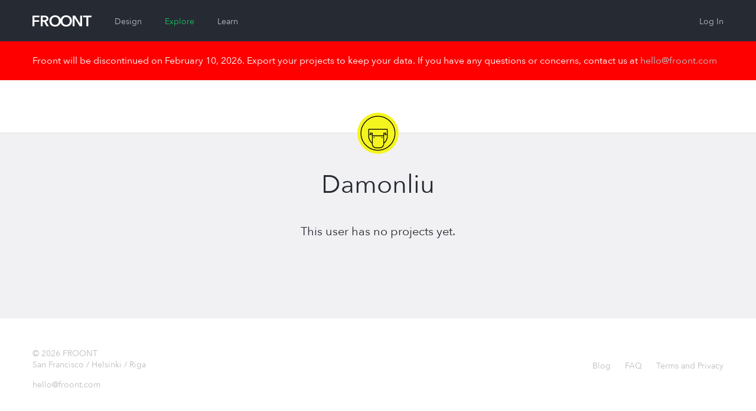

--- FILE ---
content_type: text/html; charset=utf-8
request_url: https://froont.com/damonliu
body_size: 3709
content:
<!doctype html>
<html class="no-js" lang="en">

  <head>
    <base href="#">
    <meta charset="UTF-8">
    <meta name="viewport" content="width=device-width, initial-scale=1.0" />
    <meta name="description" content="" />
          <title>  Damonliu on FROONT
</title>

    <link rel='shortcut icon' type='image/x-icon' href='/favicon.ico?v=2' />
    <link rel="apple-touch-icon" href="/favicon-152.png">
    <meta name="msapplication-TileColor" content="#3E3ED6">
    <meta name="msapplication-TileImage" content="/favicon-144.png">

          <link rel="stylesheet" href="https://cdn.froont.com/_static/gen/platform.a3f004036.css">
          <link rel="stylesheet" href="https://cdn.froont.com/_static/gen/account_settings.a3f004036.css">
        
    <script type="text/javascript" src="https://js.braintreegateway.com/v1/braintree.js"></script>

          
        
                    <script>
          (function(i,s,o,g,r,a,m){i['GoogleAnalyticsObject']=r;i[r]=i[r]||function(){
          (i[r].q=i[r].q||[]).push(arguments)},i[r].l=1*new Date();a=s.createElement(o),
          m=s.getElementsByTagName(o)[0];a.async=1;a.src=g;m.parentNode.insertBefore(a,m)
          })(window,document,'script','//www.google-analytics.com/analytics.js','ga');

          var gaConf = { 'cookieDomain': 'auto', 'siteSpeedSampleRate': 50 };
          ga('create', 'UA-30459772-1', gaConf);
          ga('require', 'linkid', 'linkid.js');
          ga('require', 'displayfeatures');
          ga('send', 'pageview');
        </script>
      
    
  
        <!-- Facebook Pixel Code -->
  <script>
  !function(f,b,e,v,n,t,s){if(f.fbq)return;n=f.fbq=function(){n.callMethod?
  n.callMethod.apply(n,arguments):n.queue.push(arguments)};if(!f._fbq)f._fbq=n;
  n.push=n;n.loaded=!0;n.version='2.0';n.queue=[];t=b.createElement(e);t.async=!0;
  t.src=v;s=b.getElementsByTagName(e)[0];s.parentNode.insertBefore(t,s)}(window,
  document,'script','//connect.facebook.net/en_US/fbevents.js');

  fbq('init', '296811130507044');
  fbq('track', "PageView");</script>
  <noscript><img height="1" width="1" style="display:none"
  src="https://www.facebook.com/tr?id=296811130507044&ev=PageView&noscript=1"
  /></noscript>
  <!-- End Facebook Pixel Code -->
    
    <script type="text/javascript" src="//platform.linkedin.com/in.js">
      api_key: 776nyisijrlyj5
      lang: en_US
    </script>
  </head>

  <body class="">

    <div class="fr-org-headers-group">
      






<div class="fr-org-header" id="main-header">
  <div class="row">
    <div class="column small-6 medium-9 large-6">
      <a class="s-logo" href="https://froont.com/">
                    <svg xmlns="http://www.w3.org/2000/svg" version="1.1" x="0" y="0" width="100" height="20" viewBox="0 0 100 20" enable-background="new 0 0 100 20" xml:space="preserve"><polygon fill="#FFFFFF" points="0 18.6 3.2 18.6 3.2 11 11.2 11 11.2 8.3 3.2 8.3 3.2 3.3 11.7 3.3 11.7 0.5 0 0.5 "/><path fill="#FFFFFF" d="M27 5.7c0-3.8-3.3-5.2-6.7-5.2H14v18.1h3.2v-7.7h2.4l4.2 7.7h3.9l-4.8-8C25.3 10 27 8.3 27 5.7zM17.2 8.3V3.2h2.9c1.7 0 3.6 0.5 3.6 2.5 0 2.2-2.1 2.6-3.9 2.6L17.2 8.3 17.2 8.3zM57 0c-4.6 0-8.2 2.5-9.3 6.5C46.5 2.5 42.9 0 38.3 0c-5.6 0-9.7 3.7-9.7 9.5 0 5.7 4.1 9.6 9.7 9.6 4.6 0 8.2-2.6 9.4-6.7 1.2 4.1 4.7 6.7 9.3 6.7 5.7 0 9.8-3.9 9.8-9.6C66.8 3.7 62.7 0 57 0zM38.3 16.2c-3.7 0-6.2-2.8-6.2-6.7 0-3.7 2.5-6.6 6.2-6.6 3.8 0 6.3 2.9 6.3 6.6C44.6 13.4 42 16.2 38.3 16.2zM57 16.2c-3.7 0-6.2-2.8-6.2-6.7 0-3.7 2.5-6.6 6.2-6.6 3.8 0 6.3 2.9 6.3 6.6C63.3 13.4 60.7 16.2 57 16.2z"/><polygon fill="#FFFFFF" points="80.7 14 80.7 14 72.2 0.5 68 0.5 68 18.6 71.2 18.6 71.2 4.6 71.2 4.6 79.9 18.6 84 18.6 84 0.5 80.7 0.5 "/><polygon fill="#FFFFFF" points="85.6 0.5 85.6 3.3 91.2 3.3 91.2 18.6 94.4 18.6 94.4 3.3 100 3.3 100 0.5 "/></svg>              </a>

      
        <ul class="fr-mol-header-sections-menu s-sections-menu">
                              <li           >
            <a href="/-design">Design</a>
          </li>
          
          
                              <li                 class="is-active"
                        >
            <a href="/-explore/featured">Explore</a>
          </li>
          
                    <li           >
            <a href="/-learn">Learn</a>
          </li>
                  </ul>

          </div>

    <div class="column small-6 medium-3 large-6 text-right">
      <ul id="top-menu" class="fr-org-header-user-menu s-user-menu">
                              <li><a class="s-login" href="https://froont.com/-user/login">Log In</a></li>
                                  </ul>
    </div>
  </div>
</div>
<div class="fr-notification">
  <div class="row">
    <div class="column">
      Froont will be discontinued on February 10, 2026. Export your projects to keep your data. If you have any questions or concerns, contact us at <a href="mailto:hello@froont.com">hello@froont.com</a>
    </div>
  </div>
</div>          

<div class="fr-org-subheader">
    <div class="row">
        <div class="column small-6">
            
    


        </div>

        <div class="column small-6 text-right">
                    </div>
    </div>

    
            <span
            class="fr-mol-user-avatar s-user-avatar type-no-border type-large"
    >
        <img src="/damonliu/-avatar" alt="">
     </span> 


</div>    </div>

    <div class="fr-main-content-wrapper">
      <div id="page-content">
        
  <div class="row fr-tpl-profile-page">
    <div class="column">

      <div class="s-profile-page-head">

        <h1 class="s-user-display-name">
          
    
            <span class="fr-mol-user-display-name  type-pro-large-outlined">
             <span class="s-display-name">                 <span class="s-name">Damonliu</span>
                             </span>         </span>
    

        </h1>

        <ul class="s-user-details">
          
          
          
          
                  </ul>

      </div>

      
        <div class="row">
          <div class="column fr-empty-state text-center">
            <p>
              This user has no projects yet.
            </p>
          </div>
        </div>

      
    </div>
  </div>

      </div>
    </div>

    <div id="page-footer" class="fr-org-footer">
              <div class="row">

  <div class="column medium-6 text-center medium-text-left">
    <p class="copy">
      © 2026 FROONT<br>
      San Francisco / Helsinki / Riga
    </p>
    <a class="contact" href="mailto:hello@froont.com">hello@froont.com</a>
  </div>

      <div class="column medium-6 text-center medium-text-right">
      <ul class="s-footer-menu">
        <li><a href="http://blog.froont.com/">Blog</a></li>
        <li><a href="http://docs.froont.com/faq">FAQ</a></li>
        <li><a href="/-terms">Terms and Privacy</a></li>
      </ul>
    </div>
  
</div>          </div>

    <div id="js-template-bootstrap">
          </div>

    <script>
    var app = window.app = window.app || {};app.preload = {};app.preload['sentry_dsn']="https://c4cd00fcf9584d7a8b612311895d6ef0@sentry.froont.com/3";app.preload['loggedIn']=0;app.preload['featurePopup']=null;app.preload['s3_export_available']=false;app.preload['userFeatures']={};app.preload['app_version_header']="X-Froont-App-Version";app.preload['platformPagesURLs']={"acount_settings_meta": "/-payments/account-settings-meta","design": "https://froont.com/-design","polar_projects_list": "/-instant/projects-list"};app.preload['google_recaptcha_site_key']="6Lc2NvMUAAAAAMg7kyNzt3BZJOaD7R3y4CriLa6q";app.preload['facebook']={"appId": "338576812933961"};app.preload['is_whitelabel']=false;app.preload['google_analytics_tracking_id']="UA-30459772-1";app.preload['unsplash']={"appId": "f33ec83dd7d044a04f1370f70be6fe85d9cb79a8c6d5b5d8a3978d7150fa5ce5"};app.preload['app_version']="1.12.6";app.preload['use_strong_password']=false;app.preload['contact_email']="hello@froont.com";</script>
      <script src="https://cdn.froont.com/_static/gen/raven.a3f004036.js"></script>
<script type="text/javascript">
(function(window) {
  if (typeof window.Raven !== 'undefined') {
    var sentryDSN;

    if (!sentryDSN && window.app && app.preload && app.preload.sentry_dsn) {
      sentryDSN = app.preload.sentry_dsn;
    }

    if (!sentryDSN && window.preload && window.preload.sentry_dsn) {
      sentryDSN = window.preload && window.preload.sentry_dsn;
    }

    if (sentryDSN) {
      try {
        Raven.config(sentryDSN, {
          release: 'v1.12.6',
          collectWindowErrors: true
        }).install();

        if (window.app && window.app.preload && window.app.preload.userInfo) {
          Raven.setUser(app.preload.userInfo);
        }
      }
      catch (sentryLoadException) {
        console.error("Couldn't load Sentry :(");
        console.trace(sentryLoadException);
      }
    }
    else {
      window.Raven = undefined;
    }

  }
})(window);
</script>

          <script type="text/javascript" src="https://cdn.froont.com/_static/gen/user-projects-vendor.a3f004036.js"></script>
          <script type="text/javascript" src="https://cdn.froont.com/_static/gen/frontend-handlebars-templates.a3f004036.js"></script>
          <script type="text/javascript" src="https://cdn.froont.com/_static/gen/stats.a3f004036.js"></script>
          <script type="text/javascript" src="https://cdn.froont.com/_static/gen/user-projects.a3f004036.js"></script>
    
    
            
                
  </body>
</html>